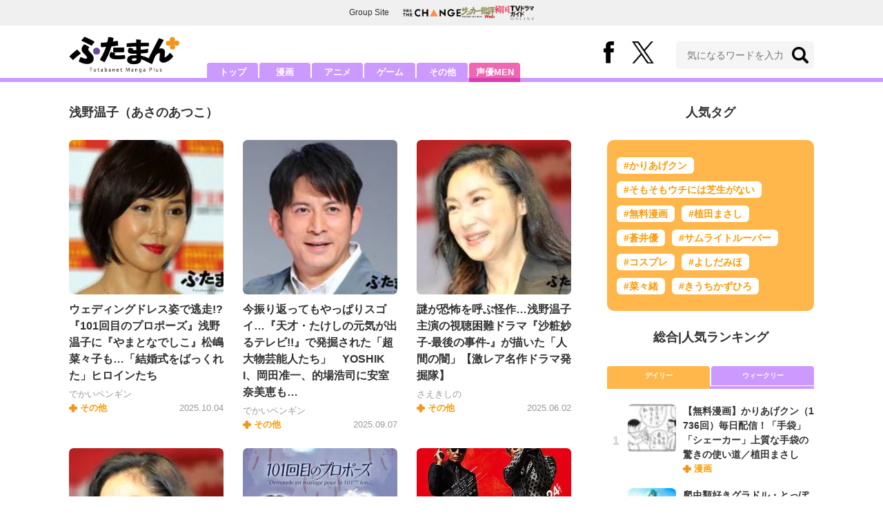

--- FILE ---
content_type: text/html; charset=utf-8
request_url: https://futaman.futabanet.jp/list/tag/%E6%B5%85%E9%87%8E%E6%B8%A9%E5%AD%90
body_size: 12054
content:
<!DOCTYPE html>
<html lang="ja">
<head>
<meta charset="utf-8">
<meta http-equiv="X-UA-Compatible" content="IE=edge">
<title>浅野温子 | ふたまん＋</title>
<meta name="description" content="「専門サイトが発信する本格的な記事にはついていけない」ライトユーザーに向けて、漫画・アニメ・ゲームなどを扱った「分かりやすく読みやすい」記事を毎日配信。ポップカルチャー好きなタレントや芸人などを起用した「気軽に楽しく読める」特集、連載も盛りだくさんです。">
<meta property="fb:app_id" content="585026022238385">
<meta property="fb:pages" content="100114431418373">
<meta property="og:locale" content="ja_JP">
<meta property="og:site_name" content="ふたまん＋">
<meta property="og:url" content="https://futaman.futabanet.jp/list/tag/%E6%B5%85%E9%87%8E%E6%B8%A9%E5%AD%90">
<meta property="og:type" content="website">
<meta property="og:title" content="浅野温子 | ふたまん＋">
<meta property="og:image" content="https://futaman.ismcdn.jp/common/images/icons/icon-1600x900.jpg">
<meta property="og:description" content="「専門サイトが発信する本格的な記事にはついていけない」ライトユーザーに向けて、漫画・アニメ・ゲームなどを扱った「分かりやすく読みやすい」記事を毎日配信。ポップカルチャー好きなタレントや芸人などを起用した「気軽に楽しく読める」特集、連載も盛りだくさんです。">
<meta property="article:publisher" content="https://www.facebook.com/futamanplus">
<meta name="twitter:card" content="summary_large_image">
<meta name="twitter:site" content="@futamanplus">
<meta name="twitter:domain" content="futaman.futabanet.jp">
<meta name="twitter:image" content="https://futaman.ismcdn.jp/common/images/icons/icon-1600x900.jpg">
<meta name="robots" content="max-image-preview:large">
<meta name="theme-color" content="#cc99ff">

<meta name="cXenseParse:ftb-main-genre" content="">
<meta name="cXenseParse:pageclass" content="frontpage">

<link rel="preconnect" href="https://futaman.ismcdn.jp" crossorigin>
<link rel="preconnect" href="https://code.jquery.com" crossorigin>
<link rel="preconnect" href="https://www.google-analytics.com" crossorigin>
<link rel="preconnect" href="https://www.googletagmanager.com" crossorigin>
<link rel="preload" as="image" href="https://futaman.ismcdn.jp/common/images/futaman/header_logo.png?rd=202507301704">

<link rel="alternate" type="application/rss+xml" title="RSS | ふたまん＋" href="https://futaman.futabanet.jp/list/feed/rss4futaman">
<link rel="shortcut icon" type="image/vnd.microsoft.icon" href="https://futaman.futabanet.jp/common/images/futaman/favicon.ico">
<link rel="apple-touch-icon-precomposed" href="https://futaman.ismcdn.jp/common/images/futaman/apple-touch-icon.png">
<link rel="stylesheet" href="https://futaman.ismcdn.jp/resources/futaman/css/pc/shared.css?rd=202507301704">
<link rel="stylesheet" href="https://futaman.ismcdn.jp/resources/futaman/css/pc/list.css?rd=202507301704">
<link rel="manifest" href="/manifest.json">
<link rel="canonical" href="https://futaman.futabanet.jp/list/tag/%E6%B5%85%E9%87%8E%E6%B8%A9%E5%AD%90">

<script type="application/javascript" src="//anymind360.com/js/17902/ats.js"></script>
<script src="https://code.jquery.com/jquery-3.4.1.min.js" integrity="sha256-CSXorXvZcTkaix6Yvo6HppcZGetbYMGWSFlBw8HfCJo=" crossorigin="anonymous"></script>
<script src="https://futaman.ismcdn.jp/resources/futaman/js/lib/ofi.min.js" defer></script>
<script src="https://futaman.ismcdn.jp/resources/futaman/js/lib/lozad.min.js" defer></script>
<script>
dataLayer = [{
  distributor: "MediaWeaver",
  lastPage: "",
  articleID: "",
  pubDate: "",
  media: "ふたまん＋",
  mainGenre: "",
  genre: "",
  series: "",
  articleType: "一覧"
}];
</script>
<!-- Google Tag Manager -->
<script>(function(w,d,s,l,i){w[l]=w[l]||[];w[l].push({'gtm.start':
new Date().getTime(),event:'gtm.js'});var f=d.getElementsByTagName(s)[0],
j=d.createElement(s),dl=l!='dataLayer'?'&l='+l:'';j.async=true;j.src=
'https://www.googletagmanager.com/gtm.js?id='+i+dl;f.parentNode.insertBefore(j,f);
})(window,document,'script','dataLayer','GTM-58ML4CX');</script>
<!-- End Google Tag Manager -->

<script async src="https://securepubads.g.doubleclick.net/tag/js/gpt.js"></script>
<script>
var googletag = googletag || {};
googletag.cmd = googletag.cmd || [];
googletag.cmd.push(function() {
  googletag.pubads().setTargeting('display','list');
  googletag.pubads().disableInitialLoad();
  googletag.pubads().enableSingleRequest();
  googletag.pubads().collapseEmptyDivs();
  googletag.enableServices();
});
</script>
<script data-sdk="l/1.1.10" data-cfasync="false" nowprocket src="https://html-load.com/loader.min.js" charset="UTF-8"></script>
<script nowprocket>(function(){function t(o,e){const r=n();return(t=function(t,n){return r[t-=309]})(o,e)}function n(){const t=["style","792872oOmMCL","documentElement","title","querySelectorAll","localStorage","name","VGhlcmUgd2FzIGEgcHJvYmxlbSBsb2FkaW5nIHRoZSBwYWdlLiBQbGVhc2UgY2xpY2sgT0sgdG8gbGVhcm4gbW9yZS4=","282786fMMJDo","loader-check","Cannot find currentScript","reload","textContent","charCodeAt","as_","&url=","script","map","loader_light","recovery","text","315540RTyVlu","last_bfa_at","split","href","length","&domain=","Script not found",'/loader.min.js"]',"from","none","width","width: 100vw; height: 100vh; z-index: 2147483647; position: fixed; left: 0; top: 0;","https://report.error-report.com/modal?eventId=&error=Vml0YWwgQVBJIGJsb2NrZWQ%3D&domain=","connection","https://error-report.com/report","querySelector","https://report.error-report.com/modal?eventId=","rtt","POST","87706KyRVLS","contains","src","height","close-error-report","error","Failed to load script: ",'script[src*="//',"3nLwbiH","/loader.min.js","append","hostname","outerHTML","&error=","onLine","setItem","addEventListener","btoa","setAttribute","toString","appendChild","display","searchParams","location","check","https://","type","currentScript","concat","148728JJjXGq","iframe","21QNapZW","data","createElement","link,style","Fallback Failed","_fa_","forEach","as_index","105042KWystp","getComputedStyle","host","value","removeEventListener","now","url","write","attributes","getBoundingClientRect","message","975180lrCXsz","as_modal_loaded","remove","https://report.error-report.com/modal?eventId=&error="];return(n=function(){return t})()}(function(){const o=t,e=n();for(;;)try{if(102011===parseInt(o(360))/1+parseInt(o(321))/2+parseInt(o(329))/3*(-parseInt(o(376))/4)+parseInt(o(371))/5+parseInt(o(383))/6+-parseInt(o(352))/7*(parseInt(o(350))/8)+-parseInt(o(396))/9)break;e.push(e.shift())}catch(t){e.push(e.shift())}})(),(()=>{"use strict";const n=t,o=n=>{const o=t;let e=0;for(let t=0,r=n[o(400)];t<r;t++)e=(e<<5)-e+n[o(388)](t),e|=0;return e},e=class{static[n(345)](){const t=n;var e,r;let c=arguments[t(400)]>0&&void 0!==arguments[0]?arguments[0]:t(394),a=!(arguments[t(400)]>1&&void 0!==arguments[1])||arguments[1];const i=Date[t(365)](),s=i-i%864e5,l=s-864e5,d=s+864e5,u=t(389)+o(c+"_"+s),w=t(389)+o(c+"_"+l),h=t(389)+o(c+"_"+d);return u!==w&&u!==h&&w!==h&&!(null!==(e=null!==(r=window[u])&&void 0!==r?r:window[w])&&void 0!==e?e:window[h])&&(a&&(window[u]=!0,window[w]=!0,window[h]=!0),!0)}};function r(o,e){const r=n;try{window[r(380)][r(336)](window[r(344)][r(362)]+r(357)+btoa(r(397)),Date[r(365)]()[r(340)]())}catch(t){}try{!async function(n,o){const e=r;try{if(await async function(){const n=t;try{if(await async function(){const n=t;if(!navigator[n(335)])return!0;try{await fetch(location[n(399)])}catch(t){return!0}return!1}())return!0;try{if(navigator[n(315)][n(319)]>1e3)return!0}catch(t){}return!1}catch(t){return!1}}())return;const r=await async function(n){const o=t;try{const t=new URL(o(316));t[o(343)][o(331)](o(347),o(393)),t[o(343)][o(331)](o(378),""),t[o(343)][o(331)](o(370),n),t[o(343)][o(331)](o(366),location[o(399)]);const e=await fetch(t[o(399)],{method:o(320)});return await e[o(395)]()}catch(t){return o(326)}}(n);document[e(379)](e(355))[e(358)]((t=>{const n=e;t[n(373)](),t[n(387)]=""}));let a=!1;window[e(337)](e(370),(t=>{const n=e;n(372)===t[n(353)]&&(a=!0)}));const i=document[e(354)](e(351));i[e(323)]=e(318)[e(349)](r,e(334))[e(349)](btoa(n),e(401))[e(349)](o,e(390))[e(349)](btoa(location[e(399)])),i[e(339)](e(375),e(313)),document[e(377)][e(341)](i);const s=t=>{const n=e;n(325)===t[n(353)]&&(i[n(373)](),window[n(364)](n(370),s))};window[e(337)](e(370),s);const l=()=>{const t=e,n=i[t(369)]();return t(311)!==window[t(361)](i)[t(342)]&&0!==n[t(312)]&&0!==n[t(324)]};let d=!1;const u=setInterval((()=>{if(!document[e(322)](i))return clearInterval(u);l()||d||(clearInterval(u),d=!0,c(n,o))}),1e3);setTimeout((()=>{a||d||(d=!0,c(n,o))}),3e3)}catch(t){c(n,o)}}(o,e)}catch(t){c(o,e)}}function c(t,o){const e=n;try{const n=atob(e(382));confirm(n)?location[e(399)]=e(374)[e(349)](btoa(t),e(401))[e(349)](o,e(390))[e(349)](btoa(location[e(399)])):location[e(386)]()}catch(t){location[e(399)]=e(314)[e(349)](o)}}(()=>{const t=n,o=n=>t(327)[t(349)](n);let c="";try{var a,i;null===(a=document[t(348)])||void 0===a||a[t(373)]();const n=null!==(i=function(){const n=t,o=n(359)+window[n(338)](window[n(344)][n(332)]);return window[o]}())&&void 0!==i?i:0;if(!e[t(345)](t(384),!1))return;const s="html-load.com,fb.html-load.com,content-loader.com,fb.content-loader.com"[t(398)](",");c=s[0];const l=document[t(317)](t(328)[t(349)](s[n],t(309)));if(!l)throw new Error(t(402));const d=Array[t(310)](l[t(368)])[t(392)]((n=>({name:n[t(381)],value:n[t(363)]})));if(n+1<s[t(400)])return function(n,o){const e=t,r=e(359)+window[e(338)](window[e(344)][e(332)]);window[r]=o}(0,n+1),void function(n,o){const e=t;var r;const c=document[e(354)](e(391));o[e(358)]((t=>{const n=e;let{name:o,value:r}=t;return c[n(339)](o,r)})),c[e(339)](e(323),e(346)[e(349)](n,e(330))),document[e(367)](c[e(333)]);const a=null===(r=document[e(348)])||void 0===r?void 0:r[e(333)];if(!a)throw new Error(e(385));document[e(367)](a)}(s[n+1],d);r(o(t(356)),c)}catch(n){try{n=n[t(340)]()}catch(t){}r(o(n),c)}})()})();})();</script>

<script src="//kitchen.juicer.cc/?color=pewMVZEHU/w=" async></script>
</head>
<body>
<!-- Google Tag Manager (noscript) -->
<noscript><iframe src="https://www.googletagmanager.com/ns.html?id=GTM-58ML4CX"
height="0" width="0" style="display:none;visibility:hidden"></iframe></noscript>
<!-- End Google Tag Manager (noscript) --><script type="application/ld+json">
[{
 "@context":"http://schema.org",
 "@type":"WebSite",
 "name":"ふたまん＋",
 "url" : "https://futaman.futabanet.jp",
 "sameAs" : ["https://www.facebook.com/futamanplus/", "https://twitter.com/futamanplus"],
 "potentialAction": {
 "@type": "SearchAction",
 "target": "https://futaman.futabanet.jp/list/search?fulltext={fulltext}",
 "query-input":"required name=fulltext"}
},{
  "@context": "http://schema.org",
  "@type": "SiteNavigationElement",
  "url": ["/","/list/manga","/list/anime","/list/game","/list/other"]
},{
  "@context": "http://schema.org",
  "@type": "Organization",
  "url": "https://futaman.futabanet.jp",
  "logo": "https://futaman.futabanet.jp/common/images/icons/icon-1600x900.jpg"
},{
 "@context":"http://schema.org",
 "@type":"BreadcrumbList",
 "itemListElement":[
  {"@type":"ListItem","position":1,"item":{"@id":"https://futaman.futabanet.jp/","name":"ふたまん＋ トップ"}},
  {"@type":"ListItem","position":2,"item":{"@id":"https://futaman.futabanet.jp/list/tag/%E6%B5%85%E9%87%8E%E6%B8%A9%E5%AD%90","name":"浅野温子"}}
 ]
}]
</script>

<div class="l-wrapper">
<header class="l-header">
  <div class="g-header-groupes">
    <div class="g-header-groupes__headline">Group Site</div>
    <div class="g-header-groupes__list">
      <div class="g-header-groupes__item">
        <a href="https://futabasha-change.com/" class="g-header-groupes__link" target="_blank" rel="noopener" aria-label="双葉社 THE CHANGEを開く">
          <img src="https://futaman.ismcdn.jp/common/images/futaman/futaba-logo-change.svg" width="84" height="11" class="" alt="" loading="eager" >
        </a>
      </div>
      <div class="g-header-groupes__item">
        <a href="https://soccerhihyo.futabanet.jp/" class="g-header-groupes__link" target="_blank" rel="noopener" aria-label="サッカー批評Webを開く">
          <img src="https://futaman.ismcdn.jp/common/images/futaman/futaba-logo_soccer.svg" width="49" height="18" class="" alt="" loading="eager" >
        </a>
      </div>
      <div class="g-header-groupes__item">
        <a href="https://futabanet.jp/kankoku-tvguide" class="g-header-groupes__link" target="_blank" rel="noopener" aria-label="韓国TVドラマガイド ONLINEを開く">
          <img src="https://futaman.ismcdn.jp/common/images/futaman/futaba-logo_kankoku.svg" width="57" height="17" class="" alt="" loading="eager" >
        </a>
      </div>
    </div>
  </div>
  <div class="header">
    <div class="header__inner">
      <div class="header__inner-l">
          <div class="header__logo"><a href="/"><img src="https://futaman.ismcdn.jp/common/images/futaman/header_logo.png" width="160" height="54" class="" alt="ふたまん＋" loading="eager" ></a></div>
      </div>
      <div class="header__inner-r">
        <div class="header__sns">
          <div class="header__snsItem fb"><a href="https://www.facebook.com/futamanplus" target="_blank" class="--blank" rel="noopener"><img src="https://futaman.ismcdn.jp/common/images/futaman/icon_fb.svg" width="15" height="32" class="" alt="facebook" loading="eager" ></a></div>
          <div class="header__snsItem twitter"><a href="https://twitter.com/futamanplus" target="_blank" class="--blank" rel="noopener"><img src="https://futaman.ismcdn.jp/common/images/futaman/icon_x-b.svg" width="32" height="33" class="" alt="x" loading="eager" ></a></div>
        </div>
        <div class="header__search">
          <form class="header__search-form" action="/list/search" method="get">
            <input type="search" name="fulltext" required placeholder="気になるワードを入力">
            <button type="submit"></button>
          </form>
        </div>
      </div>
    <!-- /header__inner --></div>
    <nav class="header-nav">
      <ul class="header-nav__list">
        <li class="header-nav__item"><a href="/">トップ</a></li>
        <li class="header-nav__item"><a href="/list/manga">漫画</a></li>
        <li class="header-nav__item"><a href="/list/anime">アニメ</a></li>
        <li class="header-nav__item"><a href="/list/game">ゲーム</a></li>
        <li class="header-nav__item"><a href="/list/other">その他</a></li>
        <li class="header-nav__item --seiyumen"><a href="/list/seiyumen">声優MEN</a></li>
      </ul>
    </nav>
  <!-- /header --></div>
  <div class="header__bottom-line"></div>
</header>
<div class="l-contents">
<div class="l-contents-inner">
<main class="l-main">
<h1 class="m-headline">浅野温子<span>（あさのあつこ）</span></h1>

<div class="tag-list">
<div class="m-list">
<div class="m-list__item m-list__item--col3">
  <a href="/articles/-/129619">
    <div class="m-list__img u-bd-r6"><img src="https://futaman.ismcdn.jp/mwimgs/2/4/224wm/img_240b2210861cfacc2d2db9d3e2bc7e582327694.jpg" srcset="https://futaman.ismcdn.jp/mwimgs/2/4/224wm/img_240b2210861cfacc2d2db9d3e2bc7e582327694.jpg 1x,https://futaman.ismcdn.jp/mwimgs/2/4/448wm/img_240b2210861cfacc2d2db9d3e2bc7e582327694.jpg 2x" width="224" height="168" class="u-bd-r6" alt="" loading="eager"  fetchpriority="high"></div>
    <div class="m-list__body">
      <div class="m-list__ttl">ウェディングドレス姿で逃走!?『101回目のプロポーズ』浅野温子に『やまとなでしこ』松嶋菜々子も…「結婚式をばっくれた」ヒロインたち</div>
      <div class="m-list__info">
        <div class="m-list__info-l">
            <div class="m-list__author">でかいペンギン</div>
          <div class="m-list__category">その他</div>
        </div>
        <div class="m-list__info-r">
          <div class="m-list__date">2025.10.04</div>
        </div>
      </div>
    </div>
  </a>
</div>
<div class="m-list__item m-list__item--col3">
  <a href="/articles/-/129443">
    <div class="m-list__img u-bd-r6"><img src="https://futaman.ismcdn.jp/mwimgs/5/e/224wm/img_5e85f628187e3a873c9e23f08276c1ae684240.jpg" srcset="https://futaman.ismcdn.jp/mwimgs/5/e/224wm/img_5e85f628187e3a873c9e23f08276c1ae684240.jpg 1x,https://futaman.ismcdn.jp/mwimgs/5/e/448wm/img_5e85f628187e3a873c9e23f08276c1ae684240.jpg 2x" width="224" height="168" class="u-bd-r6" alt="" loading="eager"  fetchpriority="high"></div>
    <div class="m-list__body">
      <div class="m-list__ttl">今振り返ってもやっぱりスゴイ…『天才・たけしの元気が出るテレビ!!』で発掘された「超大物芸能人たち」　YOSHIKI、岡田准一、的場浩司に安室奈美恵も…</div>
      <div class="m-list__info">
        <div class="m-list__info-l">
            <div class="m-list__author">でかいペンギン</div>
          <div class="m-list__category">その他</div>
        </div>
        <div class="m-list__info-r">
          <div class="m-list__date">2025.09.07</div>
        </div>
      </div>
    </div>
  </a>
</div>
<div class="m-list__item m-list__item--col3">
  <a href="/articles/-/128818">
    <div class="m-list__img u-bd-r6"><img src="https://futaman.ismcdn.jp/mwimgs/b/f/224wm/img_bfc27aae242cd2dadb06ce8dbb6ff2f81876535.jpg" srcset="https://futaman.ismcdn.jp/mwimgs/b/f/224wm/img_bfc27aae242cd2dadb06ce8dbb6ff2f81876535.jpg 1x,https://futaman.ismcdn.jp/mwimgs/b/f/448wm/img_bfc27aae242cd2dadb06ce8dbb6ff2f81876535.jpg 2x" width="224" height="167" class="u-bd-r6" alt="" loading="eager"  fetchpriority="high"></div>
    <div class="m-list__body">
      <div class="m-list__ttl">謎が恐怖を呼ぶ怪作…浅野温子主演の視聴困難ドラマ『沙粧妙子-最後の事件-』が描いた「人間の闇」【激レア名作ドラマ発掘隊】</div>
      <div class="m-list__info">
        <div class="m-list__info-l">
            <div class="m-list__author">さえきしの</div>
          <div class="m-list__category">その他</div>
        </div>
        <div class="m-list__info-r">
          <div class="m-list__date">2025.06.02</div>
        </div>
      </div>
    </div>
  </a>
</div>
<div class="m-list__item m-list__item--col3">
  <a href="/articles/-/127481">
    <div class="m-list__img u-bd-r6"><img src="https://futaman.ismcdn.jp/mwimgs/b/f/224wm/img_bfc27aae242cd2dadb06ce8dbb6ff2f81876535.jpg" srcset="https://futaman.ismcdn.jp/mwimgs/b/f/224wm/img_bfc27aae242cd2dadb06ce8dbb6ff2f81876535.jpg 1x,https://futaman.ismcdn.jp/mwimgs/b/f/448wm/img_bfc27aae242cd2dadb06ce8dbb6ff2f81876535.jpg 2x" width="224" height="167" class="u-bd-r6" alt="" loading="eager"  fetchpriority="high"></div>
    <div class="m-list__body">
      <div class="m-list__ttl">『抱きしめたい！』に『101回目のプロポーズ』も…「まさにクールビューティ！」女優・浅野温子が「憧れの女性像」で魅了した“伝説ドラマ”</div>
      <div class="m-list__info">
        <div class="m-list__info-l">
            <div class="m-list__author">でかいペンギン</div>
          <div class="m-list__category">その他</div>
        </div>
        <div class="m-list__info-r">
          <div class="m-list__date">2024.10.30</div>
        </div>
      </div>
    </div>
  </a>
</div>
<div class="m-list__item m-list__item--col3">
  <a href="/articles/-/127259">
    <div class="m-list__img u-bd-r6"><img src="https://futaman.ismcdn.jp/mwimgs/3/4/224wm/img_343f3a5348ef9d98dcb203a39534ca2046704.jpg" srcset="https://futaman.ismcdn.jp/mwimgs/3/4/224wm/img_343f3a5348ef9d98dcb203a39534ca2046704.jpg 1x,https://futaman.ismcdn.jp/mwimgs/3/4/448wm/img_343f3a5348ef9d98dcb203a39534ca2046704.jpg 2x" width="224" height="308" class="u-bd-r6" alt="" loading="eager"  fetchpriority="high"></div>
    <div class="m-list__body">
      <div class="m-list__ttl">『東京ラブストーリー』『学校へ行こう！』『101回目のプロポーズ』『逢いたい時にあなたはいない…』…名作がズラリ！凄すぎた1991年「月9ドラマ」を振り返る</div>
      <div class="m-list__info">
        <div class="m-list__info-l">
            <div class="m-list__author">でかいペンギン</div>
          <div class="m-list__category">その他</div>
        </div>
        <div class="m-list__info-r">
          <div class="m-list__date">2024.09.28</div>
        </div>
      </div>
    </div>
  </a>
</div>
<div class="m-list__item m-list__item--col3">
  <a href="/articles/-/126133">
    <div class="m-list__img u-bd-r6"><img src="https://futaman.ismcdn.jp/mwimgs/e/c/224wm/img_ecd46fa572748dd247620526a70a23a5711338.jpg" srcset="https://futaman.ismcdn.jp/mwimgs/e/c/224wm/img_ecd46fa572748dd247620526a70a23a5711338.jpg 1x,https://futaman.ismcdn.jp/mwimgs/e/c/448wm/img_ecd46fa572748dd247620526a70a23a5711338.jpg 2x" width="224" height="316" class="u-bd-r6" alt="" loading="eager"  fetchpriority="high"></div>
    <div class="m-list__body">
      <div class="m-list__ttl">最新映画『帰ってきた あぶない刑事』も公開目前！ ドラマ『あぶない刑事』名エピソードを振り返る…第1話「暴走」に衝撃的の最終話「悪夢」も</div>
      <div class="m-list__info">
        <div class="m-list__info-l">
            <div class="m-list__author">海狸こう平</div>
          <div class="m-list__category">その他</div>
        </div>
        <div class="m-list__info-r">
          <div class="m-list__date">2024.04.03</div>
        </div>
      </div>
    </div>
  </a>
</div>
<div class="m-list__item m-list__item--col3">
  <a href="/articles/-/126036">
    <div class="m-list__img u-bd-r6"><img src="https://futaman.ismcdn.jp/mwimgs/4/b/224wm/img_4bd2e2eb9702c9452d636c75cc699da216850.jpg" srcset="https://futaman.ismcdn.jp/mwimgs/4/b/224wm/img_4bd2e2eb9702c9452d636c75cc699da216850.jpg 1x,https://futaman.ismcdn.jp/mwimgs/4/b/448wm/img_4bd2e2eb9702c9452d636c75cc699da216850.jpg 2x" width="224" height="318" class="u-bd-r6" alt="" loading="lazy" ></div>
    <div class="m-list__body">
      <div class="m-list__ttl">『おろち』谷村美月や『まだらの少女』成海璃子も…ホラー漫画実写化のキモ？ 楳図かずお作品のヒロインを見事に演じた美少女たち</div>
      <div class="m-list__info">
        <div class="m-list__info-l">
            <div class="m-list__author">創也慎介</div>
          <div class="m-list__category">漫画</div>
        </div>
        <div class="m-list__info-r">
          <div class="m-list__date">2024.03.20</div>
        </div>
      </div>
    </div>
  </a>
</div>
<div class="m-list__item m-list__item--col3">
  <a href="/articles/-/125860">
    <div class="m-list__img u-bd-r6"><img src="https://futaman.ismcdn.jp/mwimgs/3/0/224wm/img_30bced04fc3824e4916f2f4f43c6fd4c149286.jpg" srcset="https://futaman.ismcdn.jp/mwimgs/3/0/224wm/img_30bced04fc3824e4916f2f4f43c6fd4c149286.jpg 1x,https://futaman.ismcdn.jp/mwimgs/3/0/448wm/img_30bced04fc3824e4916f2f4f43c6fd4c149286.jpg 2x" width="224" height="315" class="u-bd-r6" alt="" loading="lazy" ></div>
    <div class="m-list__body">
      <div class="m-list__ttl">『妖怪ハンター』に『恐怖新聞』、『赤んぼ少女』浅野温子さんの恐怖演技も…実は「実写化」されていた！ 巨匠たちの懐かしホラー名作漫画</div>
      <div class="m-list__info">
        <div class="m-list__info-l">
            <div class="m-list__author">さえきしの</div>
          <div class="m-list__category">その他</div>
        </div>
        <div class="m-list__info-r">
          <div class="m-list__date">2024.02.19</div>
        </div>
      </div>
    </div>
  </a>
</div>
<div class="m-list__item m-list__item--col3">
  <a href="/articles/-/124891">
    <div class="m-list__img u-bd-r6"><img src="https://futaman.ismcdn.jp/mwimgs/a/b/224wm/img_ab753a7bc7d34b8bcf787ee98dec0d63306603.jpg" srcset="https://futaman.ismcdn.jp/mwimgs/a/b/224wm/img_ab753a7bc7d34b8bcf787ee98dec0d63306603.jpg 1x,https://futaman.ismcdn.jp/mwimgs/a/b/448wm/img_ab753a7bc7d34b8bcf787ee98dec0d63306603.jpg 2x" width="224" height="162" class="u-bd-r6" alt="" loading="lazy" ></div>
    <div class="m-list__body">
      <div class="m-list__ttl">『サザエさん』過去7回の実写化で驚きだったキャスティング！ 西島秀俊に五木ひろし、いかりや長介…豪華すぎる俳優たち</div>
      <div class="m-list__info">
        <div class="m-list__info-l">
            <div class="m-list__author">もくもく</div>
          <div class="m-list__category">アニメ</div>
        </div>
        <div class="m-list__info-r">
          <div class="m-list__date">2023.09.16</div>
        </div>
      </div>
    </div>
  </a>
</div>
<!-- /m-list --></div>
<!-- /tag-list --></div>
</main>
<aside class="l-sub">
<div class="popular-tag u-mb-24">
  <div class="m-headline u-ta-center">人気タグ</div>
  <div class="popular-tag__inner">
    <ul class="popular-tag__list">
      <li class="popular-tag__item"><a href="/list/tag/%E3%81%8B%E3%82%8A%E3%81%82%E3%81%92%E3%82%AF%E3%83%B3" title="かりあげクンの記事一覧">#かりあげクン</a></li>
      <li class="popular-tag__item"><a href="/list/tag/%E3%81%9D%E3%82%82%E3%81%9D%E3%82%82%E3%82%A6%E3%83%81%E3%81%AB%E3%81%AF%E8%8A%9D%E7%94%9F%E3%81%8C%E3%81%AA%E3%81%84" title="そもそもウチには芝生がないの記事一覧">#そもそもウチには芝生がない</a></li>
      <li class="popular-tag__item"><a href="/list/tag/%E7%84%A1%E6%96%99%E6%BC%AB%E7%94%BB" title="無料漫画の記事一覧">#無料漫画</a></li>
      <li class="popular-tag__item"><a href="/list/tag/%E6%A4%8D%E7%94%B0%E3%81%BE%E3%81%95%E3%81%97" title="植田まさしの記事一覧">#植田まさし</a></li>
      <li class="popular-tag__item"><a href="/list/tag/%E8%92%BC%E4%BA%95%E5%84%AA" title="蒼井優の記事一覧">#蒼井優</a></li>
      <li class="popular-tag__item"><a href="/list/tag/%E3%82%B5%E3%83%A0%E3%83%A9%E3%82%A4%E3%83%88%E3%83%AB%E3%83%BC%E3%83%91%E3%83%BC" title="サムライトルーパーの記事一覧">#サムライトルーパー</a></li>
      <li class="popular-tag__item"><a href="/list/tag/%E3%82%B3%E3%82%B9%E3%83%97%E3%83%AC" title="コスプレの記事一覧">#コスプレ</a></li>
      <li class="popular-tag__item"><a href="/list/tag/%E3%82%88%E3%81%97%E3%81%A0%E3%81%BF%E3%81%BB" title="よしだみほの記事一覧">#よしだみほ</a></li>
      <li class="popular-tag__item"><a href="/list/tag/%E8%8F%9C%E3%80%85%E7%B7%92" title="菜々緒の記事一覧">#菜々緒</a></li>
      <li class="popular-tag__item"><a href="/list/tag/%E3%81%8D%E3%81%86%E3%81%A1%E3%81%8B%E3%81%9A%E3%81%B2%E3%82%8D" title="きうちかずひろの記事一覧">#きうちかずひろ</a></li>
    </ul>
  </div>
<!-- /popular-tag --></div>
<div class="m-headline u-ta-center">総合<span class="c-pertition">|</span>人気ランキング</div>
<div class="sub-ranking u-mb-24">
  <input type="radio" name="sub-ranking" id="sub-ranking1" checked>
  <input type="radio" name="sub-ranking" id="sub-ranking2">
  <div class="ranking-btn">
    <div class="ranking-btn__item"><label for="sub-ranking1">デイリー</label></div>
    <div class="ranking-btn__item"><label for="sub-ranking2">ウィークリー</label></div>
  </div>
  <hr>
  <div class="ranking-unit">
    <div class="ranking-unit__list u-mb-24 daily">
      <a href="/articles/-/130286" class="ranking-unit__item">
        <div class="ranking-unit__img u-img-70 u-bd-r6"><img src="https://futaman.ismcdn.jp/mwimgs/9/e/70wm/img_9e7254f4c71626aeee6c5c36a9e8fa2e146683.png" srcset="https://futaman.ismcdn.jp/mwimgs/9/e/70wm/img_9e7254f4c71626aeee6c5c36a9e8fa2e146683.png 1x,https://futaman.ismcdn.jp/mwimgs/9/e/140wm/img_9e7254f4c71626aeee6c5c36a9e8fa2e146683.png 2x" width="70" height="48" class="u-bd-r6" alt="【無料漫画】かりあげクン（1736回）毎日配信！「手袋」「シェーカー」上質な手袋の驚きの使い道／植田まさし" loading="lazy" ></div>
        <div class="ranking-unit__body">
          <div class="ranking-unit__ttl">【無料漫画】かりあげクン（1736回）毎日配信！「手袋」「シェーカー」上質な手袋の驚きの使い道／植田まさし</div>
            <div class="ranking-unit__category">漫画</div>
        </div>
      </a>
      <a href="/articles/-/130253" class="ranking-unit__item">
        <div class="ranking-unit__img u-img-70 u-bd-r6"><img src="https://futaman.ismcdn.jp/mwimgs/f/a/70wm/img_faad084268c90bb6979faac3372c7e04700637.jpg" srcset="https://futaman.ismcdn.jp/mwimgs/f/a/70wm/img_faad084268c90bb6979faac3372c7e04700637.jpg 1x,https://futaman.ismcdn.jp/mwimgs/f/a/140wm/img_faad084268c90bb6979faac3372c7e04700637.jpg 2x" width="70" height="46" class="u-bd-r6" alt="爬虫類好きグラドル・とっぽが『ドラゴンボール』ブルマの「伝説的シーン」をコスプレ再現！「ズボンが入らない」悩みを強みに" loading="lazy" ></div>
        <div class="ranking-unit__body">
          <div class="ranking-unit__ttl">爬虫類好きグラドル・とっぽが『ドラゴンボール』ブルマの「伝説的シーン」をコスプレ再現！「ズボンが入らない」悩みを強みに</div>
            <div class="ranking-unit__category">漫画</div>
        </div>
      </a>
      <a href="/articles/-/130273" class="ranking-unit__item">
        <div class="ranking-unit__img u-img-70 u-bd-r6"><img src="https://futaman.ismcdn.jp/mwimgs/6/2/70wm/img_625e9dffe1168ebd418ccf5251c546fa130235.jpg" srcset="https://futaman.ismcdn.jp/mwimgs/6/2/70wm/img_625e9dffe1168ebd418ccf5251c546fa130235.jpg 1x,https://futaman.ismcdn.jp/mwimgs/6/2/140wm/img_625e9dffe1168ebd418ccf5251c546fa130235.jpg 2x" width="70" height="107" class="u-bd-r6" alt="『はじめの一歩』一歩が引退したのはなぜ？ その後の活動＆復帰説が囁かれる理由を考察してみた" loading="lazy" ></div>
        <div class="ranking-unit__body">
          <div class="ranking-unit__ttl">『はじめの一歩』一歩が引退したのはなぜ？ その後の活動＆復帰説が囁かれる理由を考察してみた</div>
            <div class="ranking-unit__category">漫画</div>
        </div>
      </a>
      <a href="/articles/-/130285" class="ranking-unit__item">
        <div class="ranking-unit__img u-img-70 u-bd-r6"><img src="https://futaman.ismcdn.jp/mwimgs/1/f/70wm/img_1f11fb9428bdd33978de34bbca04c217123034.png" srcset="https://futaman.ismcdn.jp/mwimgs/1/f/70wm/img_1f11fb9428bdd33978de34bbca04c217123034.png 1x,https://futaman.ismcdn.jp/mwimgs/1/f/140wm/img_1f11fb9428bdd33978de34bbca04c217123034.png 2x" width="70" height="48" class="u-bd-r6" alt="【無料漫画】かりあげクン（1735回）毎日配信！「肩こり」「介抱どろぼう」お手頃すぎる疲労回復グッズ／植田まさし" loading="lazy" ></div>
        <div class="ranking-unit__body">
          <div class="ranking-unit__ttl">【無料漫画】かりあげクン（1735回）毎日配信！「肩こり」「介抱どろぼう」お手頃すぎる疲労回復グッズ／植田まさし</div>
            <div class="ranking-unit__category">漫画</div>
        </div>
      </a>
      <a href="/articles/-/130263" class="ranking-unit__item">
        <div class="ranking-unit__img u-img-70 u-bd-r6"><img src="https://futaman.ismcdn.jp/mwimgs/a/e/70wm/img_ae68dfd805269557ccc71c9efe0b4dc576597.jpg" srcset="https://futaman.ismcdn.jp/mwimgs/a/e/70wm/img_ae68dfd805269557ccc71c9efe0b4dc576597.jpg 1x,https://futaman.ismcdn.jp/mwimgs/a/e/140wm/img_ae68dfd805269557ccc71c9efe0b4dc576597.jpg 2x" width="70" height="38" class="u-bd-r6" alt="スーパーファミコン「移植もリメイクもされない」幻の傑作…ハード末期に誕生した「知られざる神ゲー」　　『エナジーブレイカー』『ルドラの秘宝』に『マーヴェラス』も…" loading="lazy" ></div>
        <div class="ranking-unit__body">
          <div class="ranking-unit__ttl">スーパーファミコン「移植もリメイクもされない」幻の傑作…ハード末期に誕生した「知られざる神ゲー」　　『エナジーブレイカー』『ルドラの秘宝』に『マーヴェラス』も…</div>
            <div class="ranking-unit__category">ゲーム</div>
        </div>
      </a>
      <a href="/articles/-/130284" class="ranking-unit__item">
        <div class="ranking-unit__img u-img-70 u-bd-r6"><img src="https://futaman.ismcdn.jp/mwimgs/3/b/70wm/img_3b8d8a2e33dca4fd36182d71c7971509136722.png" srcset="https://futaman.ismcdn.jp/mwimgs/3/b/70wm/img_3b8d8a2e33dca4fd36182d71c7971509136722.png 1x,https://futaman.ismcdn.jp/mwimgs/3/b/140wm/img_3b8d8a2e33dca4fd36182d71c7971509136722.png 2x" width="70" height="49" class="u-bd-r6" alt="【無料漫画】かりあげクン（1734回）毎日配信！「うす着」「手作り」若者が薄着でも平気なワケ／植田まさし" loading="lazy" ></div>
        <div class="ranking-unit__body">
          <div class="ranking-unit__ttl">【無料漫画】かりあげクン（1734回）毎日配信！「うす着」「手作り」若者が薄着でも平気なワケ／植田まさし</div>
            <div class="ranking-unit__category">漫画</div>
        </div>
      </a>
      <a href="/articles/-/130305" class="ranking-unit__item">
        <div class="ranking-unit__img u-img-70 u-bd-r6"><img src="https://futaman.ismcdn.jp/mwimgs/5/a/70wm/img_5a392c46d51ace485025f02bf6614b471930772.jpg" srcset="https://futaman.ismcdn.jp/mwimgs/5/a/70wm/img_5a392c46d51ace485025f02bf6614b471930772.jpg 1x,https://futaman.ismcdn.jp/mwimgs/5/a/140wm/img_5a392c46d51ace485025f02bf6614b471930772.jpg 2x" width="70" height="52" class="u-bd-r6" alt="NHK朝ドラでお茶の間を魅了…その後民放ドラマに出演したイケメン俳優たちが「視聴者の心をつかんだ」ワケ" loading="lazy" ></div>
        <div class="ranking-unit__body">
          <div class="ranking-unit__ttl">NHK朝ドラでお茶の間を魅了…その後民放ドラマに出演したイケメン俳優たちが「視聴者の心をつかんだ」ワケ</div>
            <div class="ranking-unit__category">漫画</div>
        </div>
      </a>
      <a href="/articles/-/129842" class="ranking-unit__item">
        <div class="ranking-unit__img u-img-70 u-bd-r6"><img src="https://futaman.ismcdn.jp/mwimgs/5/a/70wm/img_5a392c46d51ace485025f02bf6614b471930772.jpg" srcset="https://futaman.ismcdn.jp/mwimgs/5/a/70wm/img_5a392c46d51ace485025f02bf6614b471930772.jpg 1x,https://futaman.ismcdn.jp/mwimgs/5/a/140wm/img_5a392c46d51ace485025f02bf6614b471930772.jpg 2x" width="70" height="52" class="u-bd-r6" alt="ドラマ『じゃあ、あんたが作ってみろよ』危うい“モテ男子”ミナト役で注目！朝ドラ俳優「青木柚」の絶妙すぎる存在感" loading="lazy" ></div>
        <div class="ranking-unit__body">
          <div class="ranking-unit__ttl">ドラマ『じゃあ、あんたが作ってみろよ』危うい“モテ男子”ミナト役で注目！朝ドラ俳優「青木柚」の絶妙すぎる存在感</div>
            <div class="ranking-unit__category">漫画</div>
        </div>
      </a>
      <a href="/articles/-/130293" class="ranking-unit__item">
        <div class="ranking-unit__img u-img-70 u-bd-r6"><img src="https://futaman.ismcdn.jp/mwimgs/0/a/70wm/img_0a50b6084e52a4a7bbaaff20e115888d50875.jpg" srcset="https://futaman.ismcdn.jp/mwimgs/0/a/70wm/img_0a50b6084e52a4a7bbaaff20e115888d50875.jpg 1x,https://futaman.ismcdn.jp/mwimgs/0/a/140wm/img_0a50b6084e52a4a7bbaaff20e115888d50875.jpg 2x" width="70" height="125" class="u-bd-r6" alt="ひょっとこ面を着けるのはなぜ？ 女性が登場しない理由は？『鬼滅の刃』鉄壁のシステムを誇る「刀鍛冶の里」の知られざる秘密" loading="lazy" ></div>
        <div class="ranking-unit__body">
          <div class="ranking-unit__ttl">ひょっとこ面を着けるのはなぜ？ 女性が登場しない理由は？『鬼滅の刃』鉄壁のシステムを誇る「刀鍛冶の里」の知られざる秘密</div>
            <div class="ranking-unit__category">漫画</div>
        </div>
      </a>
      <a href="/articles/-/130251" class="ranking-unit__item">
        <div class="ranking-unit__img u-img-70 u-bd-r6"><img src="https://futaman.ismcdn.jp/mwimgs/7/c/70wm/img_7c48a6583d1eed8e6bece16d585f1ef6766814.jpg" srcset="https://futaman.ismcdn.jp/mwimgs/7/c/70wm/img_7c48a6583d1eed8e6bece16d585f1ef6766814.jpg 1x,https://futaman.ismcdn.jp/mwimgs/7/c/140wm/img_7c48a6583d1eed8e6bece16d585f1ef6766814.jpg 2x" width="70" height="46" class="u-bd-r6" alt="韓国の人気グラドル、ピョ・ウンジの『エヴァ』アスカコスプレに熱視線！「衣装が合うように」挑んだ“お尻トレ”" loading="lazy" ></div>
        <div class="ranking-unit__body">
          <div class="ranking-unit__ttl">韓国の人気グラドル、ピョ・ウンジの『エヴァ』アスカコスプレに熱視線！「衣装が合うように」挑んだ“お尻トレ”</div>
            <div class="ranking-unit__category">アニメ</div>
        </div>
      </a>
      <div class="ranking__btn"><a href="/list/ranking" class="c-btn purple u-bd-r6 size-l">ランキング一覧</a></div>
    </div>
    <div class="ranking-unit__list u-mb-24 weekly">
      <a href="/articles/-/130273" class="ranking-unit__item">
        <div class="ranking-unit__img u-img-70 u-bd-r6"><img src="https://futaman.ismcdn.jp/mwimgs/6/2/70wm/img_625e9dffe1168ebd418ccf5251c546fa130235.jpg" srcset="https://futaman.ismcdn.jp/mwimgs/6/2/70wm/img_625e9dffe1168ebd418ccf5251c546fa130235.jpg 1x,https://futaman.ismcdn.jp/mwimgs/6/2/140wm/img_625e9dffe1168ebd418ccf5251c546fa130235.jpg 2x" width="70" height="107" class="u-bd-r6" alt="『はじめの一歩』一歩が引退したのはなぜ？ その後の活動＆復帰説が囁かれる理由を考察してみた" loading="lazy" ></div>
        <div class="ranking-unit__body">
          <div class="ranking-unit__ttl">『はじめの一歩』一歩が引退したのはなぜ？ その後の活動＆復帰説が囁かれる理由を考察してみた</div>
            <div class="ranking-unit__category">漫画</div>
        </div>
      </a>
      <a href="/articles/-/130280" class="ranking-unit__item">
        <div class="ranking-unit__img u-img-70 u-bd-r6"><img src="https://futaman.ismcdn.jp/mwimgs/6/b/70wm/img_6b12dcc12489373b88662c226519062f170492.png" srcset="https://futaman.ismcdn.jp/mwimgs/6/b/70wm/img_6b12dcc12489373b88662c226519062f170492.png 1x,https://futaman.ismcdn.jp/mwimgs/6/b/140wm/img_6b12dcc12489373b88662c226519062f170492.png 2x" width="70" height="49" class="u-bd-r6" alt="【無料漫画】かりあげクン（1730回）毎日配信！「登山靴」「火事」迷惑客に地味なイタズラ／植田まさし" loading="lazy" ></div>
        <div class="ranking-unit__body">
          <div class="ranking-unit__ttl">【無料漫画】かりあげクン（1730回）毎日配信！「登山靴」「火事」迷惑客に地味なイタズラ／植田まさし</div>
            <div class="ranking-unit__category">漫画</div>
        </div>
      </a>
      <a href="/articles/-/130285" class="ranking-unit__item">
        <div class="ranking-unit__img u-img-70 u-bd-r6"><img src="https://futaman.ismcdn.jp/mwimgs/1/f/70wm/img_1f11fb9428bdd33978de34bbca04c217123034.png" srcset="https://futaman.ismcdn.jp/mwimgs/1/f/70wm/img_1f11fb9428bdd33978de34bbca04c217123034.png 1x,https://futaman.ismcdn.jp/mwimgs/1/f/140wm/img_1f11fb9428bdd33978de34bbca04c217123034.png 2x" width="70" height="48" class="u-bd-r6" alt="【無料漫画】かりあげクン（1735回）毎日配信！「肩こり」「介抱どろぼう」お手頃すぎる疲労回復グッズ／植田まさし" loading="lazy" ></div>
        <div class="ranking-unit__body">
          <div class="ranking-unit__ttl">【無料漫画】かりあげクン（1735回）毎日配信！「肩こり」「介抱どろぼう」お手頃すぎる疲労回復グッズ／植田まさし</div>
            <div class="ranking-unit__category">漫画</div>
        </div>
      </a>
      <a href="/articles/-/130284" class="ranking-unit__item">
        <div class="ranking-unit__img u-img-70 u-bd-r6"><img src="https://futaman.ismcdn.jp/mwimgs/3/b/70wm/img_3b8d8a2e33dca4fd36182d71c7971509136722.png" srcset="https://futaman.ismcdn.jp/mwimgs/3/b/70wm/img_3b8d8a2e33dca4fd36182d71c7971509136722.png 1x,https://futaman.ismcdn.jp/mwimgs/3/b/140wm/img_3b8d8a2e33dca4fd36182d71c7971509136722.png 2x" width="70" height="49" class="u-bd-r6" alt="【無料漫画】かりあげクン（1734回）毎日配信！「うす着」「手作り」若者が薄着でも平気なワケ／植田まさし" loading="lazy" ></div>
        <div class="ranking-unit__body">
          <div class="ranking-unit__ttl">【無料漫画】かりあげクン（1734回）毎日配信！「うす着」「手作り」若者が薄着でも平気なワケ／植田まさし</div>
            <div class="ranking-unit__category">漫画</div>
        </div>
      </a>
      <a href="/articles/-/130283" class="ranking-unit__item">
        <div class="ranking-unit__img u-img-70 u-bd-r6"><img src="https://futaman.ismcdn.jp/mwimgs/4/8/70wm/img_48cfd4786bbb6d1c10d1534499bef304124428.png" srcset="https://futaman.ismcdn.jp/mwimgs/4/8/70wm/img_48cfd4786bbb6d1c10d1534499bef304124428.png 1x,https://futaman.ismcdn.jp/mwimgs/4/8/140wm/img_48cfd4786bbb6d1c10d1534499bef304124428.png 2x" width="70" height="49" class="u-bd-r6" alt="【無料漫画】かりあげクン（1733回）毎日配信！「マフラー」「うでずもう」虫食いを目立たなくする奇抜アイデア／植田まさし" loading="lazy" ></div>
        <div class="ranking-unit__body">
          <div class="ranking-unit__ttl">【無料漫画】かりあげクン（1733回）毎日配信！「マフラー」「うでずもう」虫食いを目立たなくする奇抜アイデア／植田まさし</div>
            <div class="ranking-unit__category">漫画</div>
        </div>
      </a>
      <a href="/articles/-/130281" class="ranking-unit__item">
        <div class="ranking-unit__img u-img-70 u-bd-r6"><img src="https://futaman.ismcdn.jp/mwimgs/8/6/70wm/img_86a621ddea0efa2440b444941d4b4658122924.png" srcset="https://futaman.ismcdn.jp/mwimgs/8/6/70wm/img_86a621ddea0efa2440b444941d4b4658122924.png 1x,https://futaman.ismcdn.jp/mwimgs/8/6/140wm/img_86a621ddea0efa2440b444941d4b4658122924.png 2x" width="70" height="49" class="u-bd-r6" alt="【無料漫画】かりあげクン（1731回）毎日配信！「ふえるカラス」「営業成績」カラスのせいで意外な被害が…!?／植田まさし" loading="lazy" ></div>
        <div class="ranking-unit__body">
          <div class="ranking-unit__ttl">【無料漫画】かりあげクン（1731回）毎日配信！「ふえるカラス」「営業成績」カラスのせいで意外な被害が…!?／植田まさし</div>
            <div class="ranking-unit__category">漫画</div>
        </div>
      </a>
      <a href="/articles/-/130282" class="ranking-unit__item">
        <div class="ranking-unit__img u-img-70 u-bd-r6"><img src="https://futaman.ismcdn.jp/mwimgs/9/8/70wm/img_9855db9558de8630df44527ed53b007495544.png" srcset="https://futaman.ismcdn.jp/mwimgs/9/8/70wm/img_9855db9558de8630df44527ed53b007495544.png 1x,https://futaman.ismcdn.jp/mwimgs/9/8/140wm/img_9855db9558de8630df44527ed53b007495544.png 2x" width="70" height="49" class="u-bd-r6" alt="【無料漫画】かりあげクン（1732回）毎日配信！「老眼」「老後」書類を遠ざけてしまうワケとは…／植田まさし" loading="lazy" ></div>
        <div class="ranking-unit__body">
          <div class="ranking-unit__ttl">【無料漫画】かりあげクン（1732回）毎日配信！「老眼」「老後」書類を遠ざけてしまうワケとは…／植田まさし</div>
            <div class="ranking-unit__category">漫画</div>
        </div>
      </a>
      <a href="/articles/-/130286" class="ranking-unit__item">
        <div class="ranking-unit__img u-img-70 u-bd-r6"><img src="https://futaman.ismcdn.jp/mwimgs/9/e/70wm/img_9e7254f4c71626aeee6c5c36a9e8fa2e146683.png" srcset="https://futaman.ismcdn.jp/mwimgs/9/e/70wm/img_9e7254f4c71626aeee6c5c36a9e8fa2e146683.png 1x,https://futaman.ismcdn.jp/mwimgs/9/e/140wm/img_9e7254f4c71626aeee6c5c36a9e8fa2e146683.png 2x" width="70" height="48" class="u-bd-r6" alt="【無料漫画】かりあげクン（1736回）毎日配信！「手袋」「シェーカー」上質な手袋の驚きの使い道／植田まさし" loading="lazy" ></div>
        <div class="ranking-unit__body">
          <div class="ranking-unit__ttl">【無料漫画】かりあげクン（1736回）毎日配信！「手袋」「シェーカー」上質な手袋の驚きの使い道／植田まさし</div>
            <div class="ranking-unit__category">漫画</div>
        </div>
      </a>
      <a href="/articles/-/130224" class="ranking-unit__item">
        <div class="ranking-unit__img u-img-70 u-bd-r6"><img src="https://futaman.ismcdn.jp/mwimgs/e/8/70wm/img_e82cbb8a730111c3371ecf9d2d32e267105659.jpg" srcset="https://futaman.ismcdn.jp/mwimgs/e/8/70wm/img_e82cbb8a730111c3371ecf9d2d32e267105659.jpg 1x,https://futaman.ismcdn.jp/mwimgs/e/8/140wm/img_e82cbb8a730111c3371ecf9d2d32e267105659.jpg 2x" width="70" height="87" class="u-bd-r6" alt="【実写化作品「人気女優の妖艶アクション」４】「清野菜名」チラ上等の体当たり演技！ミニ衣装で魅せた「本格格闘シーン」" loading="lazy" ></div>
        <div class="ranking-unit__body">
          <div class="ranking-unit__ttl">【実写化作品「人気女優の妖艶アクション」４】「清野菜名」チラ上等の体当たり演技！ミニ衣装で魅せた「本格格闘シーン」</div>
            <div class="ranking-unit__category">その他</div>
        </div>
      </a>
      <a href="/articles/-/130225" class="ranking-unit__item">
        <div class="ranking-unit__img u-img-70 u-bd-r6"><img src="https://futaman.ismcdn.jp/mwimgs/1/0/70wm/img_10a204e19671e431019a6f867c2a64de437787.png" srcset="https://futaman.ismcdn.jp/mwimgs/1/0/70wm/img_10a204e19671e431019a6f867c2a64de437787.png 1x,https://futaman.ismcdn.jp/mwimgs/1/0/140wm/img_10a204e19671e431019a6f867c2a64de437787.png 2x" width="70" height="52" class="u-bd-r6" alt="【実写化作品「人気女優の妖艶アクション」５】「土屋太鳳」筋肉美がスゴイ…抜群の身体能力で魅せた「超絶バトル」" loading="lazy" ></div>
        <div class="ranking-unit__body">
          <div class="ranking-unit__ttl">【実写化作品「人気女優の妖艶アクション」５】「土屋太鳳」筋肉美がスゴイ…抜群の身体能力で魅せた「超絶バトル」</div>
            <div class="ranking-unit__category">その他</div>
        </div>
      </a>
      <div class="ranking__btn"><a href="/list/ranking" class="c-btn purple u-bd-r6 size-l">ランキング一覧</a></div>
    </div>
  <!-- /.ranking-unit --></div>
<!-- /.ranking --></div>
<div class="m-side-banner">
  <div class="m-side-banner__img">
    <a href="https://manga-action.futabanet.jp/?utm_source=futaman&utm_medium=referral&utm_campaign=rightcolumn" class="m-side-banner__link" target="_blank">
      <img src="https://futaman.ismcdn.jp/mwimgs/7/c/300wm/img_7cb43fa6409c6549f9ae56b45a1c1006115004.jpg" srcset="https://futaman.ismcdn.jp/mwimgs/7/c/300wm/img_7cb43fa6409c6549f9ae56b45a1c1006115004.jpg 1x,https://futaman.ismcdn.jp/mwimgs/7/c/600wm/img_7cb43fa6409c6549f9ae56b45a1c1006115004.jpg 2x" width="300" height="157" class="" alt="漫画アクションポータル" loading="lazy" >
    </a>
  </div>
</div>
<div class="m-side-banner">
  <div class="m-side-banner__img --no-bd">
    <a href="https://manga-shinchan.com/" target="_blank" class="m-side-banner__link">
      <img src="https://futaman.ismcdn.jp/mwimgs/a/3/300wm/img_a3c9ee8050808b023aa0fe3304c98df6324556.jpg" srcset="https://futaman.ismcdn.jp/mwimgs/a/3/300wm/img_a3c9ee8050808b023aa0fe3304c98df6324556.jpg 1x,https://futaman.ismcdn.jp/mwimgs/a/3/600wm/img_a3c9ee8050808b023aa0fe3304c98df6324556.jpg 2x" width="300" height="185" class="" alt="まんがクレヨンしんちゃん.com" loading="eager"  fetchpriority="high">
    </a>
  </div>
</div>
</aside>
</div>
</div>
<div class="c-to-top js-page-top">
  <div class="to-top js-to-top"><img src="https://futaman.ismcdn.jp/common/images/futaman/pagetop.png" width="" height="" class="" alt="" loading="lazy" ></div>
  <a class="to-home" href="/"><img src="https://futaman.ismcdn.jp/common/images/futaman/backtohome.png" width="" height="" class="" alt="" loading="lazy" ></a>
</div>
<footer class="l-footer">
  <div class="footer">
    <div class="footer__inner">
      <div class="footer__logo"><a href="/"><img src="https://futaman.ismcdn.jp/common/images/futaman/header_logo.png" width="160" height="53" class="" alt="ふたまん＋" loading="lazy" ></a></div>
    </div>
    <hr class="footer__partition">
    <div class="footer__inner">
      <ul class="footer-brand-list">
        <li class="footer-brand-list__item">
          <a href="https://manga-shinchan.com/" target="_blank" rel="noopener" class="footer-brand-list__link" aria-label="まんがクレヨンしんちゃん.com【公式】を開く"><img src="https://futaman.ismcdn.jp/common/images/manga-shinchan.png" width="80" height="27" class="" alt="" loading="lazy" ></a>
        </li>
        <li class="footer-brand-list__item">
          <a href="https://gaugau.futabanet.jp/" target="_blank" rel="noopener" class="footer-brand-list__link" aria-label="がうがうモンスター＋を開く"><img src="https://futaman.ismcdn.jp/common/images/gaugau-plus.png" width="80" height="27" class="" alt="" loading="lazy" ></a>
        </li>
        <li class="footer-brand-list__item">
          <a href="https://futabasha-change.com/" target="_blank" rel="noopener" class="footer-brand-list__link" aria-label="双葉社 THE CHANGEを開く"><img src="https://futaman.ismcdn.jp/common/images/futabasha-change.svg" width="80" height="27" class="" alt="" loading="lazy" ></a>
        </li>
        <li class="footer-brand-list__item">
          <a href="https://pinzuba.news/" target="_blank" rel="noopener" class="footer-brand-list__link" aria-label="ピンズバNEWSを開く"><img src="https://futaman.ismcdn.jp/common/images/pinzuba-news.svg" width="80" height="27" class="" alt="" loading="lazy" ></a>
        </li>
        <li class="footer-brand-list__item">
          <a href="https://soccerhihyo.futabanet.jp/" target="_blank" rel="noopener" class="footer-brand-list__link" aria-label="サッカー批評Webを開く"><img src="https://futaman.ismcdn.jp/common/images/soccerhihyo.png" width="80" height="27" class="" alt="" loading="lazy" ></a>
        </li>
        <li class="footer-brand-list__item">
          <a href="https://bravo-m.futabanet.jp/" target="_blank" rel="noopener" class="footer-brand-list__link" aria-label="ブラボーマウンテンを開く"><img src="https://futaman.ismcdn.jp/common/images/bravo-m.svg" width="80" height="27" class="" alt="" loading="lazy" ></a>
        </li>
        <li class="footer-brand-list__item">
          <a href="https://futabanet.jp/kankoku-tvguide" target="_blank" rel="noopener" class="footer-brand-list__link" aria-label="韓国TVドラマガイド ONLINEを開く"><img src="https://futaman.ismcdn.jp/common/images/kankoku-tvguide.svg" width="80" height="27" class="" alt="" loading="lazy" ></a>
        </li>
        <li class="footer-brand-list__item">
          <a href="https://colorful.futabanet.jp/" target="_blank" rel="noopener" class="footer-brand-list__link" aria-label="カラフルを開く"><img src="https://futaman.ismcdn.jp/common/images/colorful.svg" width="80" height="27" class="" alt="" loading="lazy" ></a>
        </li>
      </ul>
    </div>
    <div class="footer__inner">
      <ul class="footer-nav">
        <li class="footer-nav__item"><a href="https://www.futabasha.co.jp/privacy" target="_blank" rel="noopener">プライバシーポリシー</a></li>
        <li class="footer-nav__item"><a href="http://www.futabasha.co.jp/company" target="_blank" rel="noopener">運営者情報</a></li>
        <li class="footer-nav__item"><a href="/list/info/contact">お問い合わせ</a></li>
      </ul>
      <div class="footer__copyright">&copy; 2019-2026 ふたまん＋</div>
    </div>
  </div>
</footer></div>
<script src="https://futaman.ismcdn.jp/resources/futaman/js/tools.js?rd=202507301704" defer></script>
<div class="measurement" style="display:none;">
<script src="/oo/futaba/lsync.js" async></script>
<script>
var MiU=MiU||{};MiU.queue=MiU.queue||[];
var mwdata = {
  'media': 'futaman.futabanet.jp',
  'skin': 'cc/tag/default',
  'id': '',
  'category': '',
  'subcategory': '',
  'model': '',
  'modelid': ''
}
MiU.queue.push(function(){MiU.fire(mwdata);});
</script>
</div>
<script>
window.addEventListener('load',function(){
  if ('serviceWorker' in navigator){
    navigator.serviceWorker.register("/sw.js?rd=202507301704").then(function(registration){
      //console.log('sw regist', registration.scope);
    }).catch(function(error){
      //console.log('sw regist fail', error);
    });
  }
});
</script></body>
</html>


--- FILE ---
content_type: text/css; charset=utf-8
request_url: https://futaman.ismcdn.jp/resources/futaman/css/pc/list.css?rd=202507301704
body_size: 2614
content:
.c-btn{font-size:1.3rem;font-weight:700;position:relative;display:block;margin:0 auto;padding:7px 0;text-align:center;text-decoration:none}.c-btn:after{position:absolute;top:0;right:15px;bottom:0;width:10px;height:10px;margin:auto;content:"";-webkit-transform:rotate(45deg);transform:rotate(45deg);vertical-align:middle}.c-btn.size-s{width:100px}.c-btn.size-m{width:260px}.c-btn.size-l{width:100%}.c-btn.orange{color:#fff;background:#ffa103}.c-btn.orange:after{border-top:2px solid #fff;border-right:2px solid #fff}.c-btn.purple{color:#fff;background:#c9f}.c-btn.\--seiyumen{color:#fff;background:#e4007f}.m-headline{font-size:1.8rem;font-weight:700;position:relative;margin-bottom:20px;padding-bottom:6px;color:#333}.m-headline>a{font-size:1.2rem;position:absolute;right:0;bottom:0;padding:4px 20px 0;color:#fff;border-radius:4px 4px 0 0;background:#c9f}.m-headline>a:after{position:absolute;top:3px;right:6px;bottom:0;width:10px;margin:auto;content:"";-webkit-transform:rotate(180deg);transform:rotate(180deg);background:url(/common/images/futaman/icon_arrow-white.svg) no-repeat 50%}.c-to-top{position:fixed;z-index:1000;right:60px;bottom:102px;display:-webkit-box;display:-ms-flexbox;display:flex;-ms-flex-direction:column;flex-direction:column;-ms-flex-pack:center;-ms-flex-align:center;width:50px;height:50px;-webkit-transition:.5s;transition:.5s;-webkit-box-align:center;align-items:center;-webkit-box-orient:vertical;-webkit-box-direction:normal;-webkit-box-pack:center;justify-content:center}.c-to-top img{width:55px;border-radius:10px;background:#fff}.c-to-top .to-top{margin-bottom:10px}.m-list{margin-bottom:70px;-ms-flex-wrap:wrap;flex-wrap:wrap}.m-list,.m-list__item{display:-webkit-box;display:-ms-flexbox;display:flex}.m-list__item{position:relative;margin-bottom:20px}.m-list__item--col2{width:calc(50% - 30px)}.m-list__item--col2:nth-child(odd){margin-right:30px}.m-list__item .m-list__img{margin-right:10px}.m-list__item--col3{-ms-flex-direction:column;flex-direction:column;width:calc(33.33333% - 18.66667px);margin-bottom:24px;-webkit-box-orient:vertical;-webkit-box-direction:normal}.m-list__item--col3:not(:nth-child(3n)){margin-right:28px}.m-list__item--col3 .m-list__img{margin:0 0 10px}.m-list__item--col3>a{-ms-flex-direction:column;flex-direction:column;-webkit-box-orient:vertical;-webkit-box-direction:normal}.m-list__item--col3 .m-list__img:before{display:block;padding-top:100%;content:""}.m-list__item>a{display:-webkit-box;display:-ms-flexbox;display:flex}.m-list__img{position:relative;display:block;overflow:hidden}.m-list__img>img{font-family:"object-fit: cover; object-position: center center;";position:absolute;top:0;right:0;bottom:0;left:0;width:100%;height:100%;-o-object-fit:cover;object-fit:cover}.m-list__ttl{font-size:1.6rem;font-weight:700;line-height:1.5;margin-bottom:5px;word-break:break-all}.m-list__info{display:-webkit-box;display:-ms-flexbox;display:flex;-ms-flex-pack:justify;-ms-flex-align:end;-webkit-box-align:end;align-items:flex-end;-webkit-box-pack:justify;justify-content:space-between}.m-list__category{font-size:1.3rem;font-weight:700;margin-right:10px;padding-left:16px;color:#f90;background:url(/common/images/futaman/icon_plus.png) no-repeat 0;background-size:12px 12px}.m-list__author,.m-list__date{font-size:1.3rem;color:#999}.ranking,.sub-ranking{position:relative}.ranking input,.sub-ranking input{display:none}.ranking hr,.sub-ranking hr{position:absolute;z-index:0;top:31px;width:100%;margin-bottom:20px;border:2px solid #c9f}.ranking.\--seiyumen hr,.sub-ranking.\--seiyumen hr{border-color:rgba(228,0,127,.6)}.ranking.\--seiyumen .ranking-btn label,.sub-ranking.\--seiyumen .ranking-btn label{background:rgba(228,0,127,.6)}.ranking-btn{display:-webkit-box;display:-ms-flexbox;display:flex;-ms-flex-pack:justify;margin-bottom:20px;-webkit-box-pack:justify;justify-content:space-between}.ranking-btn__item{font-size:1rem;font-weight:700;width:100%;padding:2px 0;text-align:center}.ranking-btn__item:not(:last-child){margin-right:2px}.ranking-btn__item:not(.is-active){color:#c9f}.ranking-btn label{display:block;padding:6px 0;color:#fff;border-radius:4px 4px 0 0;background:#c9f}.\--seiyumen .ranking-btn__item:not(.is-active){color:rgba(228,0,127,.6)}.ranking #ranking1:checked~.ranking-btn [for=ranking1],.ranking #ranking2:checked~.ranking-btn [for=ranking2],.ranking #ranking3:checked~.ranking-btn [for=ranking3],.sub-ranking #sub-ranking1:checked~.ranking-btn [for=sub-ranking1],.sub-ranking #sub-ranking2:checked~.ranking-btn [for=sub-ranking2],.sub-ranking #sub-ranking3:checked~.ranking-btn [for=sub-ranking3]{position:relative;z-index:1;height:33px;padding:6px 0;color:#fff;border-color:#ffb74c;border-radius:4px 4px 0 0;background:#ffb74c}.ranking.\--seiyumen #ranking1:checked~.ranking-btn [for=ranking1],.ranking.\--seiyumen #ranking2:checked~.ranking-btn [for=ranking2],.ranking.\--seiyumen #ranking3:checked~.ranking-btn [for=ranking3],.sub-ranking.\--seiyumen #sub-ranking1:checked~.ranking-btn [for=sub-ranking1],.sub-ranking.\--seiyumen #sub-ranking2:checked~.ranking-btn [for=sub-ranking2],.sub-ranking.\--seiyumen #sub-ranking3:checked~.ranking-btn [for=sub-ranking3]{border-color:#e4007f;background:#e4007f}.ranking-unit{display:-webkit-box;display:-ms-flexbox;display:flex;overflow-x:hidden}.ranking-unit__list{counter-reset:number}.ranking-unit__item{position:relative;display:-webkit-box;display:-ms-flexbox;display:flex;padding-left:30px}.ranking-unit__item:not(:last-of-type){margin-bottom:18px}.ranking-unit__item:last-of-type{margin-bottom:38px}.ranking-unit__item:before{font-size:1.7rem;font-weight:700;position:absolute;top:0;bottom:0;left:0;display:block;width:24px;height:24px;margin:auto;content:counter(number);counter-increment:number;text-align:center;white-space:pre;color:#ccc}.ranking-unit__img{position:relative;display:block;overflow:hidden;margin-right:10px}.ranking-unit__img>img{font-family:"object-fit: cover; object-position: center center;";position:absolute;top:0;right:0;bottom:0;left:0;width:100%;height:100%;-o-object-fit:cover;object-fit:cover}.ranking-unit__ttl{font-size:1.4rem;font-weight:700;line-height:1.5;word-break:break-all;-webkit-box-flex:1;-ms-flex:1;flex:1}.ranking-unit__category{font-size:1.3rem;font-weight:700;margin-right:10px;padding-left:16px;color:#f90;background:url(/common/images/futaman/icon_plus.png) no-repeat 0;background-size:12px 12px}.ranking .ranking-unit__list{min-width:100%}.sub-ranking .ranking-unit__list{min-width:300px}.ranking #ranking2:checked~.ranking-unit .comment,.ranking #ranking2:checked~.ranking-unit .daily,.ranking #ranking2:checked~.ranking-unit .weekly{-webkit-transform:translateX(-728px);transform:translateX(-728px)}.ranking #ranking3:checked~.ranking-unit .comment,.ranking #ranking3:checked~.ranking-unit .daily,.ranking #ranking3:checked~.ranking-unit .weekly{-webkit-transform:translateX(-1456px);transform:translateX(-1456px)}.ranking #ranking4:checked~.ranking-unit .comment,.ranking #ranking4:checked~.ranking-unit .daily,.ranking #ranking4:checked~.ranking-unit .weekly{-webkit-transform:translateX(-2184px);transform:translateX(-2184px)}.sub-ranking #sub-ranking2:checked~.ranking-unit .comment,.sub-ranking #sub-ranking2:checked~.ranking-unit .daily,.sub-ranking #sub-ranking2:checked~.ranking-unit .weekly{-webkit-transform:translateX(-300px);transform:translateX(-300px)}.sub-ranking #sub-ranking3:checked~.ranking-unit .comment,.sub-ranking #sub-ranking3:checked~.ranking-unit .daily,.sub-ranking #sub-ranking3:checked~.ranking-unit .weekly{-webkit-transform:translateX(-600px);transform:translateX(-600px)}.sub-ranking #sub-ranking4:checked~.ranking-unit .comment,.sub-ranking #sub-ranking4:checked~.ranking-unit .daily,.sub-ranking #sub-ranking4:checked~.ranking-unit .weekly{-webkit-transform:translateX(-900px);transform:translateX(-900px)}.ranking .comment,.ranking .daily,.ranking .tag,.ranking .weekly,.sub-ranking .comment,.sub-ranking .daily,.sub-ranking .tag,.sub-ranking .weekly{-webkit-transition:.3s;transition:.3s}.\--seiyumen .ranking-unit__category{color:#e4007f}.ranking-nav{display:-webkit-box;display:-ms-flexbox;display:flex;margin-bottom:40px}.ranking-nav__item a{font-weight:700;padding:0 10px;color:#93f;border-right:2px solid #ccc}.\--seiyumen .ranking-nav__item a{color:rgba(228,0,127,.6)}.ranking-nav__item.\--seiyumen a{color:#e4007f}.ranking-nav__item.is-current a{color:#f90}.\--seiyumen .ranking-nav__item.is-current a{color:#e4007f}.ranking-nav__item:first-child a{border-left:1px solid #ccc}.popular-tag__inner{border-radius:10px;background:#ffb74c}.popular-tag__list{display:-webkit-box;display:-ms-flexbox;display:flex;padding:24px 14px 14px;-ms-flex-wrap:wrap;flex-wrap:wrap}.popular-tag__item{margin-bottom:10px}.popular-tag__item:not(:last-child){margin-right:10px}.popular-tag__item>a{font-size:1.4rem;font-weight:700;padding:4px 10px;color:#f90;border-radius:6px;background:#fff}.popular-tag__item>a:hover{opacity:1;color:#fff;background:#c9f}.popular-tag.\--seiyumen .popular-tag__inner{background:#e4007f}.popular-tag.\--seiyumen .popular-tag__item>a{color:#e4007f}.popular-tag.\--seiyumen .popular-tag__item>a:hover{color:#fff;background:#ed71b6}.twitter-content{margin-bottom:24px;padding-bottom:8px;background:#55acee}.twitter-content__ttl{font-size:2.4rem;font-weight:400;height:40px;padding:0 8px;color:#fff;background:#55acee}.twitter-content__ttl,.twitter-content__ttl img{display:-webkit-box;display:-ms-flexbox;display:flex;-ms-flex-align:center;-webkit-box-align:center;align-items:center}.twitter-content__ttl img{-ms-flex-pack:center;width:24px;margin:0 10px;-webkit-box-pack:center;justify-content:center}.twitter-content__inner{overflow-y:auto;width:calc(100% - 16px);height:608px;margin:auto;border-radius:5px;background:#fff}.youtube-content{margin-bottom:24px;padding-bottom:8px;background:#333}.youtube-content__ttl{font-size:24px;font-weight:400;height:40px;padding:0 8px;color:#fff;background:#333}.youtube-content__ttl,.youtube-content__ttl img{display:-webkit-box;display:-ms-flexbox;display:flex;-ms-flex-align:center;-webkit-box-align:center;align-items:center}.youtube-content__ttl img{-ms-flex-pack:center;width:24px;margin:0 10px;-webkit-box-pack:center;justify-content:center}.youtube-content__inner{position:relative;width:calc(100% - 16px);margin:auto;background:#fff}.youtube-content__inner:before{display:block;padding-top:56.25%;content:""}.youtube-content__inner iframe{position:absolute;top:0;left:0;width:100%;height:100%}.article-sns{margin-bottom:40px}.article-sns__list{display:-webkit-box;display:-ms-flexbox;display:flex;overflow:hidden;-ms-flex-pack:center;-ms-flex-align:center;width:100%;margin:0 auto;-webkit-box-align:center;align-items:center;-webkit-box-pack:center;justify-content:center}.article-sns__item{width:24.5%;margin:0 .25%;list-style-type:none;text-align:center}.article-sns__item,.article-sns__item a{display:-webkit-box;display:-ms-flexbox;display:flex;border-radius:5px}.article-sns__item a{font-size:9px;font-weight:700;line-height:1;-ms-flex-pack:center;-ms-flex-align:center;width:100%;height:35px;padding:2px;-webkit-transition-duration:.25s;transition-duration:.25s;color:#fff;-webkit-box-pack:center;justify-content:center;-webkit-box-align:center;align-items:center}.article-sns__item a:hover{text-decoration:none;opacity:.7}.article-sns__item.twitter{background:#55acee}.article-sns__item.facebook{background:#315096}.article-sns__item.line{background:#00b900}.article-sns__item i{display:block;height:14px;margin-right:4px}.article-sns__item img{display:block;width:auto;height:100%}.ad-rectangle{display:-webkit-box;display:-ms-flexbox;display:flex;-ms-flex-pack:distribute;-ms-flex-align:center;width:100%;margin-bottom:40px;justify-content:space-around;-webkit-box-align:center;align-items:center}.ad-rectangle.\--upper{min-height:300px}.ad-rectangle-right{float:right;width:300px;height:250px;margin-bottom:16px;margin-left:16px}.ad-billboard{display:-webkit-box;display:-ms-flexbox;display:flex;-ms-flex-pack:center;-ms-flex-align:center;width:100%;min-height:250px;-webkit-box-pack:center;justify-content:center;-webkit-box-align:center;align-items:center}.ad-entrance{position:absolute;top:0;width:160px}.ad-entrance .left{left:-160px;text-align:right}.ad-entrance .right{right:-160px}.google-auto-placed,.m-pager{display:-webkit-box;display:-ms-flexbox;display:flex}.m-pager{-ms-flex-pack:center;margin:40px 0;-webkit-box-pack:center;justify-content:center}.m-pager__item a{padding:10px}.m-pager img{height:12px;vertical-align:middle}.m-pager-next{-webkit-transform:rotate(180deg);transform:rotate(180deg)}.m-side-banner{margin-bottom:24px}.m-side-banner__img{margin:0 auto;text-align:center;border:1px solid #e6e6e6}.m-side-banner__img.\--no-bd{border:none}.m-side-banner__link{display:block}.m-brand-banner{width:728px;height:auto;margin-bottom:20px}.m-brand-banner__img{font-family:"object-fit: cover; object-position: center center;";width:100%;height:100%;-o-object-fit:cover;object-fit:cover}.u-bd-r6{border-radius:6px}.u-bd-r10{border-radius:10px}.u-bd-r50{border-radius:50%}.u-bd-b{border-bottom:4px solid #c9f}.u-ta-center{text-align:center}.u-mb-24{margin-bottom:24px}.u-img{position:relative;overflow:hidden}.u-img-72{width:72px;min-width:72px;height:72px}.u-img-70{width:70px;min-width:70px;height:70px}.u-img-80{width:80px;min-width:80px;height:80px}.u-img-90{width:90px;min-width:90px;height:90px}.u-img-100{width:100px;min-width:100px;height:100px}.u-img-224{width:224px;min-width:224px;height:224px}.u-img-max{width:100%}.u-orange{color:#f90}.u-gray{color:#666}.u-light-gray{color:#999}.u-seiyumen{color:#e4007f}.overview{font-size:1.4rem;display:-webkit-box;display:-ms-flexbox;display:flex;-ms-flex-align:start;width:100%;margin-bottom:20px;padding:20px 0;border-top:1px solid #ccc;border-bottom:1px solid #ccc;-webkit-box-align:start;align-items:start}.overview__photo{width:200px;min-width:200px;margin-right:20px;border:1px solid #dcdcdc}.overview__photo img{width:100%}

--- FILE ---
content_type: application/javascript; charset=utf-8
request_url: https://fundingchoicesmessages.google.com/f/AGSKWxW3qnEI5mhWc7goJ9s6Y6XQYYiK5Ut3FzQE_3grcxiYSj7MdpacjhBTWBKns2HKxPkeJAX5X1SC3rfQWgPKO4Rwq4ElWACAz97J1CxG6AZUqJXYnZquhF8894DG5FDKU2ARL_wSTxL41aeFhshJYZA7-rt7AQj5kmOfNBHisouEg4A83Gti7oDnze4=/_/adbox_/ad.aspx?/adframe728a._adsdaq.yourtango.com
body_size: -1292
content:
window['d09df542-fdb4-4cf6-b15a-96407751c9a0'] = true;

--- FILE ---
content_type: application/javascript
request_url: https://in.treasuredata.com/js/v3/global_id?callback=TreasureJSONPCallback1
body_size: 124
content:
typeof TreasureJSONPCallback1 === 'function' && TreasureJSONPCallback1({"global_id":"0d6570ea-1b2c-4e0e-9ea4-190709172399"});

--- FILE ---
content_type: text/javascript;charset=utf-8
request_url: https://id.cxense.com/public/user/id?json=%7B%22identities%22%3A%5B%7B%22type%22%3A%22ckp%22%2C%22id%22%3A%22mkh4m6jb7a7j6e84%22%7D%2C%7B%22type%22%3A%22lst%22%2C%22id%22%3A%223e69dc49qanpn32z5fabnzx77l%22%7D%2C%7B%22type%22%3A%22cst%22%2C%22id%22%3A%223e69dc49qanpn32z5fabnzx77l%22%7D%5D%7D&callback=cXJsonpCB3
body_size: 208
content:
/**/
cXJsonpCB3({"httpStatus":200,"response":{"userId":"cx:23zc3bsu8roul3k01epuqh5ex1:2ym9l7ak03w6u","newUser":false}})

--- FILE ---
content_type: text/javascript;charset=utf-8
request_url: https://p1cluster.cxense.com/p1.js
body_size: 100
content:
cX.library.onP1('3e69dc49qanpn32z5fabnzx77l');
